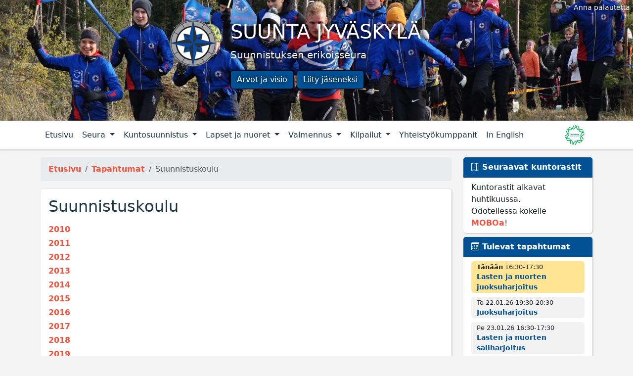

--- FILE ---
content_type: text/html; charset=UTF-8
request_url: https://suuntajyvaskyla.fi/tapahtumat/suunnistuskoulu
body_size: 5867
content:
<!doctype html>
<html lang="fi">
	<head>
		<meta charset="utf-8">
		
		<link rel="dns-prefetch" href="//cdn.jsdelivr.net">
<link rel="dns-prefetch" href="//browser.sentry-cdn.com">
<link rel="dns-prefetch" href="//apis.google.com">
<link rel="dns-prefetch" href="//www.google-analytics.com">
<link rel="dns-prefetch" href="//www.googletagmanager.com">
<link rel="dns-prefetch" href="//connect.facebook.net">
<link rel="dns-prefetch" href="//platform.twitter.com">
<link rel="dns-prefetch" href="//scontent.cdninstagram.com">
<link rel="dns-prefetch" href="//pbs.twimg.com">

<link href="https://cdn.jsdelivr.net/" rel="preconnect" crossorigin>
<link href="https://browser.sentry-cdn.com/" rel="preconnect" crossorigin>
<link href="https://apis.google.com/" rel="preconnect" crossorigin>
<link href="https://www.googletagmanager.com/" rel="preconnect" crossorigin>
<link href="https://platform.twitter.com/" rel="preconnect" crossorigin>
<link href="https://pbs.twimg.com/" rel="preconnect" crossorigin>

<link rel="preload" as="image" href="https://suuntajyvaskyla.fi/assets/templates/sjkl/img/tausta-halikko2024.jpg">
		
		<!-- Google tag (gtag.js) -->
<script async src="https://www.googletagmanager.com/gtag/js?id=G-NLCHYNLX6Z"></script>
<script>
  window.dataLayer = window.dataLayer || [];
  function gtag(){dataLayer.push(arguments);}
  gtag('js', new Date());
  gtag('config', 'G-NLCHYNLX6Z');
</script>		
		
		<script
  src="https://js.sentry-cdn.com/1ff7815e1c66482a817e4529e9fab95d.min.js"
  crossorigin="anonymous"
></script>
		
    	<title>Suunta Jyväskylä  - Suunnistuskoulu</title>
    	
    	<meta name="viewport" content="width=device-width, initial-scale=1, shrink-to-fit=no">
	  
		<meta name="description" 
			  content="Suunta Jyväskylä - Huippusuunnistusta, suunnistuskouluja ja kuntorasteja Jyväskylässä! Tule mukaan hyvään seuraan!" >
		<meta name="keywords" content="suunta jyväskylä,s-jkl,suunta,jyväskylä,suunnistus,keski-suomi,sjkl,suuntajkl,jklsuunta,suunta,yny,kuntorastit,iltarastit,huippusuunnistus" >
  		<meta name="author" content="Suunta Jyväskylä WebMaestro" >	  
	  
		<base href="https://suuntajyvaskyla.fi/">
		<link rel="alternate" type="application/rss+xml" title="Suunta Jyväskylä" href="rss.xml" >	
		
		<link rel="apple-touch-icon" sizes="180x180" href="/assets/images/icons/apple-touch-icon.png?v=20191113">
<link rel="icon" type="image/png" sizes="32x32" href="/assets/images/icons/favicon-32x32.png?v=20191113">
<link rel="icon" type="image/png" sizes="16x16" href="/assets/images/icons/favicon-16x16.png?v=20191113">
<link rel="manifest" href="/assets/images/icons/site.webmanifest?v=20191113">
<link rel="mask-icon" href="/assets/images/icons/safari-pinned-tab.svg?v=20191113" color="#537bc4">
<link rel="shortcut icon" href="/assets/images/icons/favicon.ico?v=20191113">
<meta name="msapplication-TileColor" content="#2b5797">
<meta name="msapplication-config" content="/assets/images/icons/browserconfig.xml?v=20191113">
<meta name="theme-color" content="#ffffff">
	  
    	<link href="https://cdn.jsdelivr.net/npm/bootstrap@5.3.6/dist/css/bootstrap.min.css" rel="stylesheet" integrity="sha384-4Q6Gf2aSP4eDXB8Miphtr37CMZZQ5oXLH2yaXMJ2w8e2ZtHTl7GptT4jmndRuHDT" crossorigin="anonymous">		
		<link rel="stylesheet" href="https://cdn.jsdelivr.net/npm/bootstrap-icons@1.12.1/font/bootstrap-icons.min.css">
		<link rel="stylesheet" media="all" href="assets/templates/sjkl/sjkl2018.css?v20250520">  	
		
		
		
		
  	</head>
  	<body  >
	  
		<header class="jumbotron jumbotron-fluid p-1 pt-5 p-sm-5">
			<div class="container text-center">
				<div class="row">
					<div class="d-none d-md-block col-4 text-end">
						<p>
							<img alt="Suunta Jyväskylä" src="/assets/templates/sjkl/img/logo.png" class="img-fluid" />
						</p>
					</div>
					<div class="col text-md-start px-0 px-sm-3">
						<h1 class="text-uppercase mb-0 mb-sm-2"><span>Suunta Jyväskylä</span></h1>
						<p class="lead">
							<span>Suunnistuksen erikoisseura</span>
						</p>
						<p class="lead">
							<a class="btn btn-info" href="seura/tietoa-seurasta/arvot-ja-visio">Arvot ja visio</a>
							<a class="btn btn-info" href="seura/tietoa-seurasta/liity-jaseneksi">Liity jäseneksi</a>
						</p>
					</div>
				</div>
			</div>
			<a class="position-absolute text-white" 
			   style="top: 0.2rem; right: 0.4rem;text-shadow: 0px 0px 3px #000;" 
			   href="palaute">
				<small>
					<span class="fw-normal">Anna palautetta</span>
				</small>
			</a>
		</header>
	  	
		<nav class="navbar navbar-expand-md navbar-light">
			<div class="container">

				<div>
					<a class="navbar-brand d-md-none me-0" href="/">
						<img src="/assets/templates/sjkl/img/logo-pieni.png" class="d-inline-block align-top" 
							 alt="Suunta Jyväskylä">
					</a>
					<button class="navbar-toggler m-0 p-0 mt-2 ms-1" type="button" 
							data-bs-toggle="collapse" data-toggle="collapse" 
							data-bs-target="#navbarMain" data-target="#navbarMain" 
							aria-controls="navbarMain" aria-expanded="false" aria-label="Näytä valikko">
						<div class="toggler-icon-animated"><span></span><span></span><span></span><span></span></div>
						Valikko
					</button>									
				</div>

				<a class="float-right navbar-brand d-md-none py-0" 
				   href="https://www.olympiakomitea.fi/seuratoiminta/tahtiseura-ohjelma/">
					<img src="/assets/templates/sjkl/img/tahtiseura-pieni.png" 
						 class="d-inline-block align-top" 
						 alt="Tähtiseura" title="Tähtiseura" />
				</a> 

				<div class="collapse navbar-collapse" id="navbarMain">
					<ul class="nav nav-tabs navbar-nav">
						<li class="nav-item mt-2 mt-md-0">
							<a class="nav-link" href="/">Etusivu</a>
						</li>
						<li class="nav-item dropdown"><a href="/seura" class="nav-link dropdown-toggle" data-bs-toggle="dropdown" data-toggle="dropdown" aria-expanded="false" >Seura <span class="caret"></span></a><ul class="dropdown-menu"><li class="first level1 odd"><a class="dropdown-item" href="/yhteystiedot" title="Yhteystiedot">Yhteystiedot</a></li><li class="dropdown dropend"><a href="seura/tietoa-seurasta/keita-me-olemme" class="dropdown-item dropdown-toggle" data-bs-toggle="dropdown" data-toggle="dropdown" aria-expanded="false" title="Tietoa seurasta">Tietoa seurasta <span class="caret"></span></a><ul class="dropdown-menu"><li class="first level2 odd"><a class="dropdown-item" href="/seura/tietoa-seurasta/arvot-ja-visio" title="Arvot ja visio">Arvot ja visio</a></li><li class="level2 even"><a class="dropdown-item" href="/seura/tietoa-seurasta/keita-me-olemme" title="Keitä me olemme?">Keitä me olemme?</a></li><li class="level2 odd"><a class="dropdown-item" href="/seura" title="Liity jäseneksi">Liity jäseneksi</a></li><li class="level2 even"><a class="dropdown-item" href="/seura/tietoa-seurasta/toimintakertomukset" title="Toimintasuunnitelma">Toimintasuunnitelma</a></li><li class="last level2 odd"><a class="dropdown-item" href="/seura/tietoa-seurasta/tietosuoja" title="Tietosuoja">Tietosuoja</a></li></ul></li><li class="level1 odd"><a class="dropdown-item" href="lajiesittely" title="Mitä suunnistus on?">Mitä suunnistus on?</a></li><li class="level1 even"><a class="dropdown-item" href="/seura/kartat" title="Kartat">Kartat</a></li><li class="level1 odd"><a class="dropdown-item" href="https://suuntajyvaskyla.myclub.fi/" title="myClub">myClub</a></li><li class="level1 even"><a class="dropdown-item" href="/seura/seura-asut" title="Seura-asut">Seura-asut</a></li><li class="level1 odd"><a class="dropdown-item" href="/seura/kirppari" title="Varustekirppari">Varustekirppari</a></li><li class="level1 even"><a class="dropdown-item" href="https://suuntajyvaskyla.myclub.fi/flow/events/9940200" title="Ilmoittaudu Jukolaan">Ilmoittaudu Jukolaan</a></li><li class="level1 odd"><a class="dropdown-item" href="https://drive.google.com/file/d/1gIqJHVopvuT-1ZgvsEPLmGSbNjRDH0Kp/view?usp=sharing" title="Suunnistajan polku">Suunnistajan polku</a></li><li class="dropdown dropend"><a href="/seura/arkisto" class="dropdown-item dropdown-toggle" data-bs-toggle="dropdown" data-toggle="dropdown" aria-expanded="false" title="Arkisto">Arkisto <span class="caret"></span></a><ul class="dropdown-menu"><li class="first level2 odd"><a class="dropdown-item" href="/seura/arkisto/kuvagalleria" title="Kuvagalleria">Kuvagalleria</a></li><li class="last level2 even"><a class="dropdown-item" href="/seura/arkisto/juttugalleria" title="Juttugalleria">Juttugalleria</a></li></ul></li></ul></li>
						<li class="nav-item dropdown"><a href="/kunto" class="nav-link dropdown-toggle" data-bs-toggle="dropdown" data-toggle="dropdown" aria-expanded="false" >Kuntosuunnistus <span class="caret"></span></a><ul class="dropdown-menu"><li class="first level1 odd"><a class="dropdown-item" href="/kunto" title="Kalenteri">Kalenteri</a></li><li class="level1 even"><a class="dropdown-item" href="/kunto/osallistujakilpailu" title="Osallistujakilpailu">Osallistujakilpailu</a></li><li class="level1 odd"><a class="dropdown-item" href="/kunto/hinnasto" title="Hinnasto">Hinnasto</a></li><li class="level1 even"><a class="dropdown-item" href="/kunto/ohje" title="Ohje">Ohje</a></li><li class="dropdown dropend"><a href="/kunto/firmaliiga" class="dropdown-item dropdown-toggle" data-bs-toggle="dropdown" data-toggle="dropdown" aria-expanded="false" title="Firmaliiga">Firmaliiga <span class="caret"></span></a><ul class="dropdown-menu"><li class="first level2 odd"><a class="dropdown-item" href="/kunto/firmaliiga" title="Esittely">Esittely</a></li><li class="level2 even"><a class="dropdown-item" href="/kunto/firmaliiga/saannot" title="Säännöt">Säännöt</a></li><li class="level2 odd"><a class="dropdown-item" href="/kunto/firmaliiga/osakilpailut" title="Osakilpailut">Osakilpailut</a></li><li class="level2 even"><a class="dropdown-item" href="/kunto/firmaliiga/pistetilanne" title="Pistetilanne">Pistetilanne</a></li><li class="last level2 odd"><a class="dropdown-item" href="/kunto/firmaliiga/ilmoittaudu" title="Ilmoittaudu">Ilmoittaudu</a></li></ul></li><li class="level1 even"><a class="dropdown-item" href="/kunto/jukolakoulu2025" title="Jukola-koulu">Jukola-koulu</a></li><li class="level1 odd"><a class="dropdown-item" href="/kunto/reittiharvelit" title="Reittihärvelit">Reittihärvelit</a></li><li class="level1 even"><a class="dropdown-item" href="/kunto/mobo-radat" title="MOBO-radat">MOBO-radat</a></li><li class="level1 odd"><a class="dropdown-item" href="/kunto/arkisto" title="Arkisto">Arkisto</a></li><li class="last level1 even"><a class="dropdown-item" href="/kunto/hallinta" title="Järjestäjän työkalu">Järjestäjän työkalu</a></li></ul></li>
						<li class="nav-item dropdown"><a href="/lapset-ja-nuoret" class="nav-link dropdown-toggle" data-bs-toggle="dropdown" data-toggle="dropdown" aria-expanded="false" >Lapset ja nuoret <span class="caret"></span></a><ul class="dropdown-menu"><li class="first level1 odd"><a class="dropdown-item" href="/lapset-ja-nuoret/tule-mukaan" title="Tule mukaan!">Tule mukaan!</a></li><li class="level1 even"><a class="dropdown-item" href="/lapset-ja-nuoret/ryhmat-ja-maksut" title="Ryhmät ja maksut">Ryhmät ja maksut</a></li><li class="dropdown dropend"><a href="/lapset-ja-nuoret/suunnistuskoulu" class="dropdown-item dropdown-toggle" data-bs-toggle="dropdown" data-toggle="dropdown" aria-expanded="false" title="Hippo-suunnistuskoulu">Hippo-suunnistuskoulu <span class="caret"></span></a><ul class="dropdown-menu"><li class="first level2 odd"><a class="dropdown-item" href="/lapset-ja-nuoret/suunnistuskoulu" title="Esittely">Esittely</a></li><li class="last level2 even"><a class="dropdown-item" href="/lapset-ja-nuoret/suunnistuskoulu/ohjelma-2026" title="Ohjelma">Ohjelma</a></li></ul></li><li class="level1 even"><a class="dropdown-item" href="/lapset-ja-nuoret/kausikalenteri" title="Kausikalenteri">Kausikalenteri</a></li><li class="last level1 odd"><a class="dropdown-item" href="/lapset-ja-nuoret/kompassi-tapahtumat-2025" title="Kompassi-tapahtu&shy;mat">Kompassi-tapahtu&shy;mat</a></li></ul></li>
						<li class="nav-item dropdown"><a href="/valmennus" class="nav-link dropdown-toggle" data-bs-toggle="dropdown" data-toggle="dropdown" aria-expanded="false" >Valmennus <span class="caret"></span></a><ul class="dropdown-menu"><li class="first level1 odd"><a class="dropdown-item" href="/valmennus/ryhmat-ja-maksut" title="Ryhmät ja maksut">Ryhmät ja maksut</a></li><li class="level1 even"><a class="dropdown-item" href="/valmennus/urheilijat" title="Urheilijat">Urheilijat</a></li><li class="level1 odd"><a class="dropdown-item" href="/valmennus/vastuuhenkilot" title="Vastuuhenkilöt">Vastuuhenkilöt</a></li><li class="level1 even"><a class="dropdown-item" href="/valmennus/tukipalvelut" title="Tukipalvelut">Tukipalvelut</a></li><li class="level1 odd"><a class="dropdown-item" href="/valmennus/kilpailuihin-ilmoittautuminen" title="Kilpailuihin ilmoittautuminen">Kilpailuihin ilmoittautuminen</a></li><li class="level1 even"><a class="dropdown-item" href="/valmennus/leireille-viesteihin-ilmoittautuminen" title="Leireille/Viesteihin ilmoittautuminen">Leireille/Viesteihin ilmoittautuminen</a></li><li class="level1 odd"><a class="dropdown-item" href="/valmennus/seuran-harjoitukset" title="Seuran harjoitukset">Seuran harjoitukset</a></li><li class="dropdown dropend"><a href="/valmennus/testijuoksu" class="dropdown-item dropdown-toggle" data-bs-toggle="dropdown" data-toggle="dropdown" aria-expanded="false" title="Testijuoksu">Testijuoksu <span class="caret"></span></a><ul class="dropdown-menu"><li class="first level2 odd"><a class="dropdown-item" href="/valmennus/testijuoksu" title="Perustiedot / Reittikartta">Perustiedot / Reittikartta</a></li><li class="last level2 even"><a class="dropdown-item" href="/valmennus/testijuoksu/hall-of-fame" title="Roninmäki Hall of Fame">Roninmäki Hall of Fame</a></li></ul></li><li class="level1 odd"><a class="dropdown-item" href="/valmennus/pyorasuunnistus" title="Pyöräsuunnistus">Pyöräsuunnistus</a></li><li class="level1 even"><a class="dropdown-item" href="https://docs.google.com/spreadsheets/d/1kBL-B6QO4_0Qz4nAYo7DBCV0QZd_lcD2_TkepNHxbvY/edit?usp=sharing" title="Vuosikalenteri">Vuosikalenteri</a></li><li class="last level1 odd"><a class="dropdown-item" href="/valmennus/harjoituspaketti-2025" title="Harjoituspaketti 2025">Harjoituspaketti 2025</a></li></ul></li>					
						<li class="nav-item dropdown"><a href="/kilpailut" class="nav-link dropdown-toggle" data-bs-toggle="dropdown" data-toggle="dropdown" aria-expanded="false" >Kilpailut <span class="caret"></span></a><ul class="dropdown-menu"><li class="first level1 odd"><a class="dropdown-item" href="/kilpailut/smpitka2029" title="SM-pitkä 2029">SM-pitkä 2029</a></li><li class="level1 even"><a class="dropdown-item" href="/kilpailut/smep2026" title="SM-erikoispitkä 2026">SM-erikoispitkä 2026</a></li><li class="level1 odd"><a class="dropdown-item" href="/kilpailut" title="----">----</a></li><li class="level1 even"><a class="dropdown-item" href="/kilpailut" title="Arkisto">Arkisto</a></li><li class="level1 odd"><a class="dropdown-item" href="https://www.livelox.com/?tab=allEvents&timePeriod=allTime&country=FIN&q=suunta%20jyv%C3%A4skyl%C3%A4&sorting=time&competitionsOnly=true" title="Livelox">Livelox</a></li><li class="last level1 even"><a class="dropdown-item" href="/reitit/kilpailut/" title="Reittihärveli (arkisto)">Reittihärveli (arkisto)</a></li></ul></li>
						<li class="nav-item"><a href="/seura/yhteistyokumppanit" class="nav-link">Yhteistyökumppanit</a></li>
						<li class="nav-item"><a href="/info-in-english" class="nav-link">In English</a></li>
					</ul>
				</div>		

				<a class="float-right navbar-brand d-none d-md-block py-0" 
				   href="https://www.olympiakomitea.fi/seuratoiminta/tahtiseura-ohjelma/">
					<img src="/assets/templates/sjkl/img/tahtiseura-pieni.png" 
						 class="d-inline-block align-top" 
						 alt="Tähtiseura" title="Tähtiseura" />
				</a> 

			</div>
		</nav>

		<div class="container">
		  
		  <div class="row">
	  
			  <main class="col-md-8 col-lg-9">
				  
				  <nav aria-label="breadcrumb"><ol itemscope itemtype="http://schema.org/BreadcrumbList" class="breadcrumb"><li class="breadcrumb-item" itemprop="itemListElement" itemscope itemtype="https://schema.org/ListItem"><a itemprop="item" href="https://suuntajyvaskyla.fi/" title="Etusivu"><meta itemprop="position" content="1" /><span itemprop="name">Etusivu</span></a></li><li class="breadcrumb-item" itemprop="itemListElement" itemscope itemtype="https://schema.org/ListItem"><a itemprop="item" href="https://suuntajyvaskyla.fi/tapahtumakalenteri" title="Tapahtumat"><meta itemprop="position" content="2" /><span itemprop="name">Tapahtumat</span></a></li><li class="breadcrumb-item active" aria-current="page" itemprop="itemListElement" itemscope itemtype="https://schema.org/ListItem"><meta itemprop="position" content="3" /><span itemprop="name">Suunnistuskoulu</span></li></ol></nav>
				  
				  
				  
				  <div class="page-content rounded bg-white p-3 mb-2 mx-n1"><h2 class="mb-3">Suunnistuskoulu</h2>
				  
				  
				  
				   <p class='my-1'><a href='tapahtumat/suunnistuskoulu/2010'>2010</a> <span class='font-italic text-muted'></span></p> <p class='my-1'><a href='tapahtumat/suunnistuskoulu/2011'>2011</a> <span class='font-italic text-muted'></span></p> <p class='my-1'><a href='tapahtumat/suunnistuskoulu/2012'>2012</a> <span class='font-italic text-muted'></span></p> <p class='my-1'><a href='tapahtumat/suunnistuskoulu/2013'>2013</a> <span class='font-italic text-muted'></span></p> <p class='my-1'><a href='tapahtumat/suunnistuskoulu/2014'>2014</a> <span class='font-italic text-muted'></span></p> <p class='my-1'><a href='tapahtumat/suunnistuskoulu/2015'>2015</a> <span class='font-italic text-muted'></span></p> <p class='my-1'><a href='tapahtumat/suunnistuskoulu/2016'>2016</a> <span class='font-italic text-muted'></span></p> <p class='my-1'><a href='tapahtumat/suunnistuskoulu/2017'>2017</a> <span class='font-italic text-muted'></span></p> <p class='my-1'><a href='tapahtumat/suunnistuskoulu/2018'>2018</a> <span class='font-italic text-muted'></span></p> <p class='my-1'><a href='tapahtumat/suunnistuskoulu/2019'>2019</a> <span class='font-italic text-muted'></span></p> <p class='my-1'><a href='tapahtumat/suunnistuskoulu/2020'>2020</a> <span class='font-italic text-muted'></span></p> <p class='my-1'><a href='tapahtumat/suunnistuskoulu/2021'>2021</a> <span class='font-italic text-muted'></span></p> <p class='my-1'><a href='tapahtumat/suunnistuskoulu/2022'>2022</a> <span class='font-italic text-muted'></span></p> <p class='my-1'><a href='tapahtumat/suunnistuskoulu/2023'>2023</a> <span class='font-italic text-muted'></span></p> <p class='my-1'><a href='tapahtumat/suunnistuskoulu/2024'>2024</a> <span class='font-italic text-muted'></span></p> <p class='my-1'><a href='tapahtumat/suunnistuskoulu/2025'>2025</a> <span class='font-italic text-muted'></span></p>
				  
				  
				  
				  </div>

			  </main>

			  <aside class="col-md-4 col-lg-3 d-flex flex-column">
				  
				  	<div class="card d-none d-md-flex">
					  	<div class="card-header py-2 px-3"><i class="bi bi-map"></i> Seuraavat kuntorastit</div>
					  	<div class="card-body py-2 px-3">
							<p class="card-text">Kuntorastit alkavat huhtikuussa.<br />Odotellessa&nbsp;kokeile <a href='kunto/mobo-radat'>MOBOa</a>!</p>
					  	</div>
				  	</div>
				  
				  <!--<div class="card text-center">
					  <div class="card-body p-0 rounded">
						<a href="kilpailut/kurkocup" id="kurkocup2025_mainos" class="rounded">
							<div class="rounded">
								<span class="kurko-fire-text fire">KurkoCup<span>
							</div>
						</a>
					  </div>
				  </div>-->
				  
				  <div class='easyEventsList_group card'><div class='easyEventsList_heading card-header py-2 px-3'><i class='bi bi-calendar3'></i> Tulevat tapahtumat</div><div class='easyEventsList_events card-body py-2 px-3'><div class='easyEventsList_item easyEventsList_item_today rounded'><div class='easyEventsList_time'><b>Tänään</b> 16:30&shy;-17:30</div><div class='easyEventsList_title'><a href='/tapahtumat/2026/juoksuharjoitukset/lasten-ja-nuorten-juoksuharjoitus3' title='Lasten ja nuorten juoksuharjoitus'>Lasten ja nuorten juoksuharjoitus</a></div><div class='easyEventsList_description'></div></div><div class='easyEventsList_item  rounded'><div class='easyEventsList_time'>To 22.01.26 19:30&shy;-20:30</div><div class='easyEventsList_title'><a href='/tapahtumat/2026/juoksuharjoitukset/jht3' title='Juoksuharjoitus'>Juoksuharjoitus</a></div><div class='easyEventsList_description'></div></div><div class='easyEventsList_item  rounded'><div class='easyEventsList_time'>Pe 23.01.26 16:30&shy;-17:30</div><div class='easyEventsList_title'><a href='/tapahtumat/2026/salijumppa/lasten-ja-nuorten-saliharjoitus3' title='Lasten ja nuorten saliharjoitus'>Lasten ja nuorten saliharjoitus</a></div><div class='easyEventsList_description'></div></div><div class='easyEventsList_item  rounded'><div class='easyEventsList_time'>La 24.01.26 10:00&shy;</div><div class='easyEventsList_title'><a href='/tapahtumat/2026/taitotreenit/korttelisuunnistus' title='Korttelisuunnistus'>Korttelisuunnistus</a></div><div class='easyEventsList_description'></div></div><div class='easyEventsList_item  rounded'><div class='easyEventsList_time'>Ma 26.01.26 17:00&shy;-18:00</div><div class='easyEventsList_title'><a href='/tapahtumat/2026/salijumppa/sj4' title='Salijumppa'>Salijumppa</a></div><div class='easyEventsList_description'></div></div><div class='easyEventsList_item  rounded'><div class='easyEventsList_time'>Ti 27.01.26 16:30&shy;-17:30</div><div class='easyEventsList_title'><a href='/tapahtumat/2026/juoksuharjoitukset/jh4' title='Juoksuharjoitus'>Juoksuharjoitus</a></div><div class='easyEventsList_description'></div></div><p style='margin-top:0.8em;'><a href='./tapahtumakalenteri'>Tapahtumakalenteri</a></p></div></div>
				  
				  	<!--<div class="card text-center">
					  	<div class="card-body p-0 rounded">
							<a href="valmennus/harjoituspaketti-2023" class="rounded" id="paketti2023_mainos">
								<div class="rounded">
									<span class="">Harjoituspaketti 2023<span>
								</div>
							</a>
					  	</div>
					</div>-->
									  
				  
				  <div class="card text-center">
					  <div class="card-body p-1 rounded" style="background-color: #fff;">
						  <a href="lapset-ja-nuoret/kompassi-tapahtumat-2025" 
							 class="card-link d-block text-center" title="Kompassi-tapahtumat">
							  <img src="assets/images/lapsetnuoret/kompassitapahtumat2022/kompassi-tapahtumat-2022-pienilogo.png" 
								   alt="Kompassi-tapahtumat"
								   class="img-fluid rounded" />
						  </a>
					  </div>
				  </div>	
	  
				  <div class="card text-center">
					  <div class="card-body p-1 rounded" style="background-color: #fff;">
						  <a href="https://www.koulukartalla.fi" 
							 class="card-link d-block text-center" title="Koulu kartalla">
							  <img src="assets/images/seura/koulukartalla-2021.png" 
								   alt="Koulu kartalla"
								   class="img-fluid rounded" />
						  </a>
					  </div>
				  </div>	
				  
				  <div class="card text-center">
					  <div class="card-body p-0 rounded" style="background-color: #0093d8;">
						  <a href="valmennus/suunta-huipulle-yhteistyo" 
							 class="card-link d-block text-center" title="Suunta Huipulle">
							  <img src="assets/images/suunta_huipulle_seurabanneri160px.png" 
								   alt="Suunta Huipulle"
								   class="img-fluid rounded" />
						  </a>
					  </div>
				  </div>				  
				  
				  <div class="card text-center">
					  <div class="card-body py-0 px-0">
						  <div class="fb-page rounded" 
						  	data-tabs="timeline"						  
							data-href="https://www.facebook.com/suuntajyvaskyla"
							data-hide-cover="false"
							data-small-header="true"
							data-show-facepile="false"></div>
					  </div>
				  </div>
				  
				  <!--<div class="card text-center">
					  <div class="card-body py-0 px-0">
						  <a class="twitter-timeline rounded" data-height="400" data-dnt="true" href="https://twitter.com/SuuntaJyvaskyla">Suunta Jyväskylän twiitit</a> 
						  <script async src="https://platform.twitter.com/widgets.js" charset="utf-8"></script>
					  </div>
				  </div>-->
				  
				  <div class="card text-center">
					  <div class="card-body p-0 rounded">
						  <a href="https://www.olympiakomitea.fi/seuratoiminta/tahtiseura-ohjelma/" 
							 class="card-link d-block text-center" title="Tähtiseura">
							  <img src="assets/templates/sjkl/img/tahtiseura.png" 
								   alt="Tähtiseura"
								   class="img-fluid rounded" />
						  </a>
					  </div>
				  </div>
				  
			  </aside>
			  
			</div>
		  
		</div>
	  
		<footer class="container-fluid">

			<div class="footer-links row">
				<div class="col-sm">
	<a rel="noopener external" class="btn btn-light d-block first level1 odd" 
	   href="https://keskisuomensuunnistus.net/" title="K-S Suun&shy;nistus" >K-S Suun&shy;nistus</a>
</div><div class="col-sm">
	<a rel="noopener external" class="btn btn-light d-block level1 even" 
	   href="https://www.suunnistusliitto.fi/" title="SSL" >SSL</a>
</div><div class="col-sm">
	<a rel="noopener external" class="btn btn-light d-block last level1 odd" 
	   href="https://irma.suunnistusliitto.fi/" title="IRMA" >IRMA</a>
</div>
			</div>
			<hr />
			<div class="sponssit row h-100"><div class='w-100'></div><a class="col-md align-self-center pb-2 text-center" href="https://www.jyvaskyla.fi/liikuntapaakaupunki"><img loading='lazy' src="assets/templates/sjkl/img/logot/jkl_liikunta.png" alt="Liikuntapääkaupunki Jyväskylä" class="img-fluid" /></a><a class="col-md align-self-center pb-2 text-center" href="https://www.op.fi/keski-suomi"><img loading='lazy' src="assets/templates/sjkl/img/logot/opks.png" alt="OP Keski-Suomi" class="img-fluid" /></a><a class="col-md align-self-center pb-2 text-center" href="https://www.hotellialba.fi/"><img loading='lazy' src="assets/templates/sjkl/img/logot/alba.png" alt="Hotelli Alba" class="img-fluid" /></a><div class='w-100'></div><a class="col-md align-self-center pb-2 text-center" href="https://www.metsa-multia.fi/"><img loading='lazy' src="assets/templates/sjkl/img/logot/parastametsallesi_pieni.png" alt="Metsämultia" class="img-fluid" /></a><a class="col-md align-self-center pb-2 text-center" href="https://www.nonamesport.com/"><img loading='lazy' src="assets/templates/sjkl/img/logot/noname.png" alt="Noname" class="img-fluid" /></a></div>
			<p>
				&copy; Suunta Jyväskylä 2026 &bull; 
				<a href="rss.xml">RSS-syöte</a>
			</p>

		</footer>

    	<script src="https://cdn.jsdelivr.net/npm/@popperjs/core@2.11.8/dist/umd/popper.min.js" integrity="sha384-I7E8VVD/ismYTF4hNIPjVp/Zjvgyol6VFvRkX/vR+Vc4jQkC+hVqc2pM8ODewa9r" crossorigin="anonymous"></script>
		<script src="https://cdn.jsdelivr.net/npm/bootstrap@5.3.6/dist/js/bootstrap.min.js" integrity="sha384-RuyvpeZCxMJCqVUGFI0Do1mQrods/hhxYlcVfGPOfQtPJh0JCw12tUAZ/Mv10S7D" crossorigin="anonymous"></script>

		<script src="assets/templates/sjkl/js/dropdown_b5.js" async defer></script> 
		<div id="fb-root"></div>
<script async defer crossorigin="anonymous" src="https://connect.facebook.net/en_US/sdk.js#xfbml=1&version=v8.0" nonce="nDUiB8LY"></script>
  	</body>
</html>

--- FILE ---
content_type: text/css; charset=utf-8
request_url: https://suuntajyvaskyla.fi/assets/templates/sjkl/sjkl2018.css?v20250520
body_size: 3872
content:
@import url("banners.css");

body {
	background-color: #f4f4f4;
}
a, .a {
	color: #f1563f;
	font-weight: bold;
	text-decoration: none;
}

li.gold::marker {
	content: '🥇';
}
li.silver::marker {
	content: '🥈';
}
li.bronze::marker {
	content: '🥉';
}

/** pysyy väri kun päiviteteen bs4 => bs5 **/
.bg-info {
    background-color: #17a2b8!important;
}

/** Päävalikko **/
nav.navbar {
	background-color: #fff;
	margin-bottom: 1rem;
	box-shadow: 0px 1px 3px 0px rgba(186,186,186,1);
}
nav.navbar a.nav-link, footer, footer .btn-light {
	color: #1d3744;
}
nav.navbar > ul.nav > li.nav-item > a.nav-link {
	font-weight: bold;
}
.navbar > .show > a:focus{
	background: transparent;
	outline: 0;
}
.dropdown-menu .show > .dropdown-toggle::after{
	transform: rotate(-90deg);
}
.dropdown-menu {
	font-size: 90%;
}

/**
 * Burgermenu animaatio 
 **/
.navbar-toggler {
    outline: 0;
    border: 0;
}  
.toggler-icon-animated {
    display: inline-block;
    width: 30px;
    height: 20px;
    position: relative;
    margin: 0px;
    -webkit-transform: rotate(0deg);
    -moz-transform: rotate(0deg);
    -o-transform: rotate(0deg);
    transform: rotate(0deg);
    -webkit-transition: .5s ease-in-out;
    -moz-transition: .5s ease-in-out;
    -o-transition: .5s ease-in-out;
    transition: .5s ease-in-out;
    cursor: pointer;
}

.toggler-icon-animated span {
    background: rgba(0,0,0,.55);
    display: block;
    position: absolute;
    height: 3px;
    width: 100%;
    border-radius: 9px;
    opacity: 1;
    left: 0;
    -webkit-transform: rotate(0deg);
    -moz-transform: rotate(0deg);
    -o-transform: rotate(0deg);
    transform: rotate(0deg);
    -webkit-transition: .25s ease-in-out;
    -moz-transition: .25s ease-in-out;
    -o-transition: .25s ease-in-out;
    transition: .25s ease-in-out;
}

.toggler-icon-animated span:nth-child(1) {
    top: 0px;
}

.toggler-icon-animated span:nth-child(2),
.toggler-icon-animated span:nth-child(3) {
    top: 10px;
}

.toggler-icon-animated span:nth-child(4) {
    top: 20px;
}

.navbar-toggler[aria-expanded="true"] > .toggler-icon-animated span:nth-child(1) {
    top: 11px;
    width: 0%;
    left: 50%;
}

.navbar-toggler[aria-expanded="true"] > .toggler-icon-animated span:nth-child(2) {
    -webkit-transform: rotate(45deg);
    -moz-transform: rotate(45deg);
    -o-transform: rotate(45deg);
    transform: rotate(45deg);
}

.navbar-toggler[aria-expanded="true"] > .toggler-icon-animated span:nth-child(3) {
    -webkit-transform: rotate(-45deg);
    -moz-transform: rotate(-45deg);
    -o-transform: rotate(-45deg);
    transform: rotate(-45deg);
}

.navbar-toggler[aria-expanded="true"] > .toggler-icon-animated span:nth-child(4) {
    top: 11px;
    width: 0%;
    left: 50%;
}
/* ---------------- */

.nav-tabs, 
.nav-tabs .nav-link,  
.nav-tabs .nav-link:hover, 
.nav-tabs .nav-link:focus,
.nav-tabs .nav-link.active
.nav-tabs .nav-item.show .nav-link {
	border-color: #fff;
}
.nav-tabs .nav-item.show .nav-link, 
.nav-tabs .nav-link.active {
	border-color: #fff;
}
.nav-tabs .dropdown-menu {
	margin-top: calc(0.5rem - 1px);
	border-color: #efefef;
	border-top-color: #fff;
	box-shadow: 0px 3px 8px -3px rgba(186,186,186,1);
}
.nav-tabs .dropdown-menu .dropdown-menu {
	border-radius: .25rem;
	border-top-color: #efefef;
	box-shadow: 1px 1px 3px 0px rgba(186,186,186,1);
}

/** headeri **/
header.jumbotron {
	background: url(img/tausta-halikko2024.jpg) no-repeat center center;
	background-size: cover;
	margin-bottom: 0;
    margin-top: -0.5rem;
}
.test header.jumbotron {
	background: url(img/tausta-halikko2024.jpg) no-repeat top center;
    background-size: cover;
}
header.jumbotron h1, header.jumbotron .lead {
	color: #fff;
	text-shadow: 0px 0px 10px #000;
}	
header.jumbotron .lead span {
    font-weight: 400;
}
header.jumbotron .btn-info {
    color: #fff;
	background-color: #025195;
	border-color: #000;
	box-shadow: 0 0 6px #000;
}
header.jumbotron .btn-info:hover {
    background-color: rgb(122 17 38);
    border-color: rgb(102 14 32);
	box-shadow: 0 0 5px #eee;
}

/** crumbsit **/
.breadcrumb {
    padding: 0.75rem 1rem;
    background-color: #e9ecef;
    border-radius: 0.25rem;
}

/** Pääsisältö / uutiset **/
main h2, main h5 a {
	color: #1d3744;
}
main h5 a:hover {
	text-decoration: none;
}

main .news-item div:first-child {
	background-color: #025195;
	color: #fff;
	font-weight: bold;
	text-shadow: 0px 0px 2px #000;
	max-height: 150px;
}

main img {
	max-width: 100%;
	height: auto;
}

/** Sivupalkki **/
aside .card {
	border: 0;
	margin-bottom: 0.5rem;
}

aside .card .card-header {
	background-color: #025195;
	color: #fff;
	font-weight: bold;
}

.easyEventsList_group p {
	margin-bottom: 0;
	text-align: center;
}

.easyEventsList_events {
	font-size: 90%;
}

.easyEventsList_item {
	background-color: #f2f2f2;
	margin-bottom: 0.5rem;
	padding: 0.1rem 0.7rem;
}

.easyEventsList_item_today {
	background-color: #ffe493;
}

.easyEventsList_item:last-of-type {
	margin-bottom: 0;
}

.easyEventsList_time {
	font-size: 90%;
}

.easyEventsList_item a {
	color: #025195;
}

/* box-shadow kerralla */
main .news-item, 
main #next-kunto,
main .page-content,
aside .card,
.give_shadow
{
	box-shadow: 1px 1px 3px 0px rgba(186,186,186,1);
}

/* social feed */
.social_feed_title a, .social_feed_title a:hover {
	color: #fff;
}

.social_feed_content {
	max-height: 600px;
	overflow-y: scroll;
	overflow-x: hidden;
	font-size: 90%;
}

.social-feed-element {
	border-bottom: 1px solid #bbb;
	padding-bottom: 10px;
	margin-bottom: 10px;
}

.social-feed-element:last-child {
	border-bottom: none;
}

.social-feed-author {
	position: relative;
	margin-bottom: 2px;
}

.social-feed-media-object {
	width: 20px;
	margin-right: 0px;
}

.social-feed-timeago {
	float: right;
	position: absolute;
    top: 0;
    right: 0;
    z-index: 999;
    background-color: #fff;
    padding-left: 4px;
}

#social_feed a.social-feed-author-link {
	font-weight: bold;
}

#social_feed a.social-feed-author-link img {
	vertical-align: top;
}

.social-feed-body img.feed_img {
	width: 100%;
	max-width: 100%;
	margin-top: 3px;
}		

/** Footeri **/
body>footer {
	padding: 2rem;
	text-align: center;
	margin-top: 2rem;
	background-color: #fff;
	font-weight: bold;
}

body>footer .btn-light  {
	background-color: #e6e6e6;
	font-weight: bold;
	color: #1d3744;
}

body>footer .btn-light:hover  {
	font-weight: bold;
	background-color: #025195;
	color: #fff;
}

.footer-links {
	margin-bottom: 2rem;
}

/** Mainokset **/
.sponssit {
	margin: 2rem 0;
}

.sponssit>* {
	display: inline-block;
}

/** Jakonappulat **/
.share_buttons {
    margin-top: 0.5rem;
}
.share_buttons > div {
  line-height: normal;
  font-size: 1px;
  vertical-align: baseline;
}

/** Tapahtumakalenteri **/
.xa_calendar {
	border-collapse: collapse;
	table-layout:fixed;
	white-space: nowrap;
	width: 100%;
}

.xa_calendar thead th {
  width: 15.8%;
  padding: 3px;
}

.xa_calendar thead th.xa_cal_empty {
  width: 5%;
}

.xa_calendar td, .xa_calendar th {
  padding: 0;
  border: 1px solid #ccc;
}
.xa_calendar th.xa_cal_week {
  padding-top: 5px;
  text-align: center;
  vertical-align: top;  
}
.xa_calendar td {
  background: #eee;
  height: 80px;
  vertical-align:top;
}
.xa_calendar td>div {
  padding: 3px;
  width: auto;
  height: 100%;
  border: 1px solid transparent;
}
.xa_calendar td>div>div {
  width: 100%;
  overflow: hidden;
  white-space: nowrap;
}
.xa_calendar td.xa_cal_activeDay {
  background: #fff;
}
.xa_calendar td.xa_cal_dayhasdata {
}

.xa_calendar td.xa_cal_today>div {
  border: 1px solid red;
}

/** Kuntorastit **/
#kunto-calendar .row:hover div:last-of-type {
	background-color: #FFE493!important;
}

blockquote.blockquote {
    font-size: 1rem;
    background: #eee;
    border-radius: 5px;
    padding: 5px 10px;
}

.valmennus-urheilijat .card[data-bs-target] {
	cursor: pointer;	
}

.valmennus-urheilijat .card[data-bs-target]:hover {
    transform: scale(1.03);
  	box-shadow: 0 8px 17px rgba(0,0,0,.12), 0 3px 7px rgba(0,0,0,.06);
}

.valmennus-urheilijat .col:nth-of-type(even) .card[data-bs-target]:hover {
	border-color: #007bff;
	box-shadow: 0 8px 17px rgba(0,123,255,.12), 0 3px 7px rgba(0,123,255,.06);
}
.valmennus-urheilijat .col:nth-of-type(odd) .card[data-bs-target]:hover {
	border-color: #FF7F7F;
	box-shadow: 0 8px 17px rgba(255,127,127,.12), 0 3px 7px rgba(255,127,127,.06);
}


.valmennus-urheilija .modal-header,
#kirppari-modal .modal-header {
	background-color: #025195;
	color: #fff;
}
.valmennus-urheilija .modal-header .close,
#kirppari-modal .modal-header .close {
	color: #fff;
}

.valmennus-urheilijat .ribbon {
	position: absolute;
    right: -0px;
    top: -0px;
    z-index: 1;
    overflow: hidden;
    width: 60px;
    height: 60px;
    text-align: right;
}
.valmennus-urheilijat .ribbon span {
  font-size: 9px;
  font-weight: bold;
  color: #FFF;
  text-transform: uppercase;
  text-align: center;
  line-height: 15px;
  transform: rotate(45deg);
  -webkit-transform: rotate(45deg);
  width: 57px;
  display: block;
  background: #79A70A;
  background: linear-gradient(#F70505 0%, #8F0808 100%);
  box-shadow: 0 3px 10px -5px rgba(0, 0, 0, 1);
  position: absolute;
  top: 7px; right: -13px;
}

.kirppari-item {
}
.kirppari-item:hover {
    cursor: pointer;
    background-color: #ececec;
}
.kirppari-image {
    width: 100%; 
    height: 150px; 
    overflow: hidden;
} 
.kirppari-image img {
    width: 100%;
}                   
.kirppari-content {
    height: auto;
}
.kirppari-content h5 {
    white-space: nowrap; 
    overflow: hidden; 
    text-overflow: ellipsis;
}

/** suunnistajan polku **/
#suunnistajan-polku ul li {
	list-style-image: url([data-uri]) 
}

/** HALL OF FAME **/
.hall-of-fame .bi-gender-female,
.hall-of-fame .bi-person-circle {
    color: red;
}
.hall-of-fame .bi-tree-fill {
    color: green;
}
.hall-of-fame .bi-gender-male {
    color: blue;
}

.hall-of-fame {
    font-size: 90%;
}

.hall-of-fame td:nth-child(1) {
    width: 2.5em;
}
.hall-of-fame td:nth-child(3) {
    width: 5.05em;
}
.hall-of-fame td:nth-child(4) {
    width: 4em;
}
.hall-of-fame td:nth-child(5) {
    width: 3.9em;
}

#partitable {
    table-layout: fixed; 
    font-size: 90%;
}

#partitable th:nth-child(2) {
    width: 160px;
}

.partigrid {
    gap:2px;
    max-width:100%;
}

.partigrid > div {
    height: 5px;
    width: 5px;
}

@media (min-width: 330px) {
    .partigrid > div {
        height: 6px;
        width: 6px;
    }
}

@media (min-width: 425px) {
    .partigrid > div {
        height: 10px;
        width: 10px;
    }
}

@media (min-width: 992px) {
    .partigrid > div {
        height: 14px;
        width: 14px;
    }
}

@media (min-width: 1200px) {
    .partigrid {
        gap:3px;
    }
    #partitable th:nth-child(2) {
        width: 180px;
    }
}


@media (min-width: 992px) {
    .kirppari-content {
        height: 100px;
    }
    .kirppari-image {
        width: 200px; 
        height: 100px; 
    }
}

@media (max-width: 767.98px) {
	.nav-tabs .dropdown-menu {
		margin-top: -1px;
		border: none;
		border-radius: 0;
		box-shadow: none;
	}
	.nav-tabs .dropdown-menu .dropdown-menu {
		box-shadow: none;
		margin-left: 1.5rem;
	}
    
    .breadcrumb,
    nav.navbar {
        margin-bottom: 0.5rem;
    }
    
    .page-content,
    .breadcrumb
     {
        margin-left: calc(var(--bs-gutter-x)* -.5);
        margin-right: calc(var(--bs-gutter-x)* -.5);
    }
}

@media (max-width: 575.98px) {
    .news-item,
    .page-content,
    .page-content,
    .breadcrumb,
    #next-kunto {
        border-radius: 0 !important;
    }    
    
    #next-kunto {
        border-left: 0 !important;
        border-right: 0 !important;
    }
}

#paketti2023_mainos 
{
	text-decoration: none;
	display: block;
	background: url(/assets/templates/sjkl/img/paketti-2023-tausta.png) no-repeat top left;
	font-weight: bold;
	color: #fff;
	text-align:center;
    text-shadow: 0px 0px 5px #000;
    border: 2px solid #fff;
}

#paketti2023_mainos>div
{
	padding: 1rem;
	background-color: rgba(0, 0, 0, .40)	
}

/** Osallistujakisan tyylit **/
#ok-events {
    display: grid;
    grid-template-columns: repeat(auto-fill, minmax(30px, 1fr));
    margin-top: 2rem;
}
#ok-events > * {
    height: 30px;
    margin: 0 2px 2px 0;
    font-size: 11px;
}


/** KURKO MAINOKSET **/
	#kurkocup2022_mainos 
	{
		text-decoration: none;
		display: block;
		background: url(/assets/templates/sjkl/kurko/img/kurko2022-text-bg.png) no-repeat top left;
		font-weight: bold;
		color: #fff;
		text-align:center;
	}
	
	#kurkocup2022_mainos>div
	{
		padding: 1rem;
		background-color: rgba(0, 0, 0, .80)	
	}
	.kurko-fire-text 
	{
		color: #fff;
		font-size:2em;
		margin:0; 
		letter-spacing: 2px;
		text-shadow: 0px -1px 2px white,
			0px -3px 6px rgba(255,200,200,1),
			0px -6px 12px rgba(255,150,100,1),
			0px -10px 20px rgba(255,100,100,1),
			0px -15px 30px rgba(255,50,50,1),
			0px -21px 42px rgba(255,0,0,1);
	}
    
    #kurkocup2023_mainos 
	{
		text-decoration: none;
		display: block;
		background: url(/assets/templates/sjkl/kurko/img/kurko2022-text-bg.png) no-repeat top left;
		font-weight: bold;
		color: #fff;
		text-align:center;
	}
    #kurkocup2023_mainos>div
	{
        padding: 1rem;
		background-color: rgba(0, 0, 0, .50);
	}
	#kurkocup2023_mainos>div {
		background-color: rgba(0, 0, 0, .80)	
	}
	#kurkocup2023_mainos .kurko-fire-text {		
		color: lightgreen;
		text-shadow: 0px -1px 2px white,
			0px -3px 6px rgba(255,200,200,1),
			0px -6px 12px rgba(255,150,100,1),
			0px -10px 20px rgba(255,100,100,1),
			0px -15px 30px rgba(255,50,50,1),
			0px -21px 42px rgba(255,0,0,1);
	}
    
    
    #kurkocup2024_mainos 
	{
		text-decoration: none;
		display: block;
		background: url(/assets/templates/sjkl/kurko/img/kurko2022-text-bg.png) no-repeat top left;
		font-weight: bold;
		color: #fff;
		text-align:center;
	}
    #kurkocup2024_mainos>div
	{
        padding: 1rem;
		background-color: rgba(0, 0, 0, .50);
	}
	#kurkocup2024_mainos>div {
		background-color: rgba(0, 0, 0, .80)	
	}
	#kurkocup2024_mainos .kurko-fire-text {		
		color: #f924c0;
		text-shadow: 0px -1px 2px white,
			0px -3px 6px rgba(255,200,200,1),
			0px -6px 12px rgba(255,150,100,1),
			0px -10px 20px rgba(255,100,100,1),
			0px -15px 30px rgba(255,50,50,1),
			0px -21px 42px rgba(255,0,0,1);
	}
    
    
    #kurkocup2025_mainos 
	{
		text-decoration: none;
		display: block;
		background: url(/assets/templates/sjkl/kurko/img/kurko2022-text-bg.png) no-repeat top left;
		font-weight: bold;
		color: #fff;
		text-align:center;
	}
    #kurkocup2025_mainos>div
	{
        padding: 1rem;
		background-color: rgba(0, 0, 0, .50);
	}
	#kurkocup2025_mainos>div {
		background-color: rgba(0, 0, 0, .80)	
	}
	#kurkocup2025_mainos .kurko-fire-text {		
		color: #912c17;
		text-shadow: 0px -1px 3px #fff, /* Innermost layer - intense heat (white) */
 0px -2px 6px #FF3, /* Second layer - core of flame (yellow) */
 0px -6px 12px #F90, /* Middle layer - body of flame (orange) */
 0px -10px 20px #C33; ;
	}
    
    @keyframes flicker {
        /* Initial state of animation */
        0%, 
        /* Final state of animation */
        100% { 
            text-shadow: 
                0 -1px 3px #fff, /* Innermost layer - intense heat (white) */
                0 -2px 6px #FF3, /* Second layer - core of flame (yellow) */
                0 -6px 12px #F90, /* Middle layer - body of flame (orange) */
                0 -10px 20px #C33; /* Outermost layer - edges of flame (red) */
        }
        /* Middle state of animation */
        50% { 
            text-shadow: 
                0 -2px 6px #fff, /* Innermost layer - intense heat (white) */
                0 -4px 12px #FF3, /* Second layer - core of flame (yellow) */
                0 -8px 16px #F90, /* Middle layer - body of flame (orange) */
                0 -12px 24px #C33; /* Outermost layer - edges of flame (red) */
        }
    }
     
    .fire {
        /* Apply the "flicker" animation to the .fire class */
        animation: flicker 2s infinite;
    }
	
	@media (hover: hover) {
		#kurkocup2022_mainos>div
		{
			background-color: rgba(0, 0, 0, .50);
			transition: all 0.4s ease-out 100ms;		
		}
		#kurkocup2022_mainos>div:hover {
			background-color: rgba(0, 0, 0, .80)	
		}
		.kurko-fire-text
		{
			text-shadow: 2px 2px 3px #000;
			transition: all 0.5s ease-out 100ms;
		}
		#kurkocup2022_mainos:hover .kurko-fire-text {		
			color: red;
			text-shadow: 0px -1px 2px white,
				0px -3px 6px rgba(255,200,200,1),
				0px -6px 12px rgba(255,150,100,1),
				0px -10px 20px rgba(255,100,100,1),
				0px -15px 30px rgba(255,50,50,1),
				0px -21px 42px rgba(255,0,0,1);
		}
        
		#paketti2023_mainos>div:hover {
			background-color: rgba(0, 0, 0, .70);
            color: #FFFFFF;
            color: #FFFFFF;
            text-shadow: 0 0 5px #FFF, 0 0 10px #FFF, 0 0 15px #FFF, 0 0 20px #49ff18, 0 0 30px #49FF18, 0 0 40px #49FF18, 0 0 55px #49FF18, 0 0 75px #49ff18;
		}
        
        #kurkocup2023_mainos:hover .kurko-fire-text {		
    		color: white;
    	}
        
        #kurkocup2024_mainos:hover .kurko-fire-text {		
    		color: white;
    	}
        
        #kurkocup2025_mainos:hover .kurko-fire-text {		
    		color: red;
    	}
        
        
	}



--- FILE ---
content_type: text/css; charset=utf-8
request_url: https://suuntajyvaskyla.fi/assets/templates/sjkl/banners.css
body_size: -62
content:
/* Tänne kaikki sivupalkin logojen jne tyylit */
#js2019logo {
	background-image: url("/assets/images/kisat/jyvassprint2019/logo_bg.jpg");
	background-size: cover;
	text-align: center;        
}
#js2019logo a {
	padding: 15px 5px 10px;
	display: block;
	background: rgba(0,0,0,.2);
	transition: background .5s;
}
#js2019logo a:hover {
	background: rgba(0,0,0,.5);
}
#kurkologo2019 {
	background-image: url("/assets/templates/sjkl/kurko/img/kurko-logo-2019-bg.jpg");
	background-size: cover;
	text-align: center;  
}
#kurkologo2019 a {
	padding: 15px 0;
	font-size: 30px;
	color: #fff;
	text-decoration: none;
	display: block;
	background: rgba(0,0,0,.2);
	transition: background .5s;
	text-shadow: 0 -1px 4px #FFF, 0 -2px 10px #ff0, 0 -10px 20px #ff8000, 0 -18px 40px #F00;
}
#kurkologo2019 a:hover {
	background: rgba(0,0,0,.5);
}

#jyvassprintti2024-img:hover {
    background-image: url("/assets/images/kisat/sprint2024/jyvassprintti2024-hover.png");
}
